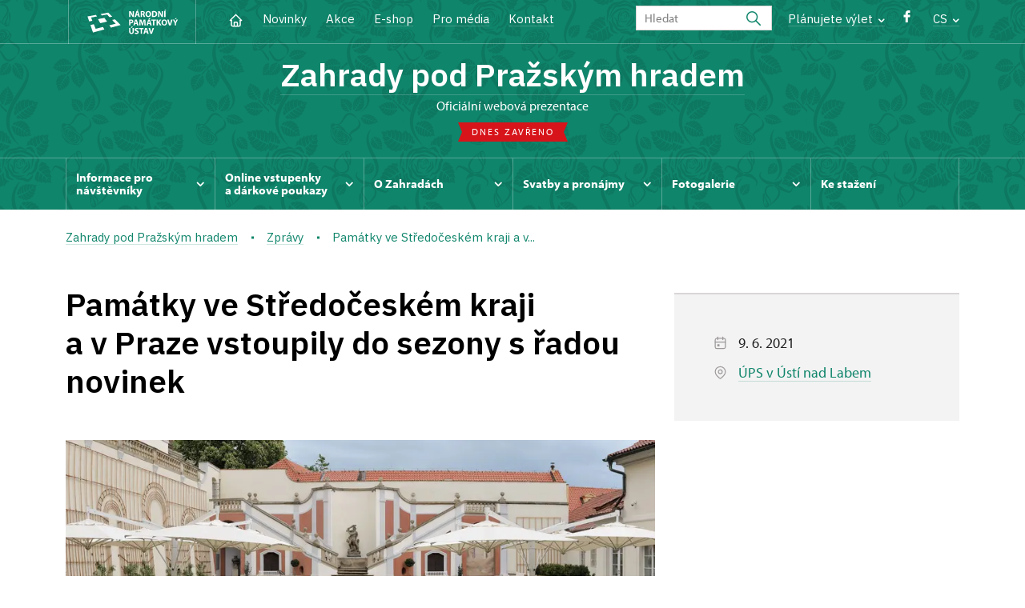

--- FILE ---
content_type: text/html; charset=UTF-8
request_url: https://palacove-zahrady.cz/cs/zpravy/71765-pamatky-ve-stredoceskem-kraji-a-v-praze-vstoupily-do-sezony-s-radou-novinek
body_size: 12670
content:
	<!DOCTYPE html>
	<html lang="cs">
	<head>
								<script async src="https://www.googletagmanager.com/gtag/js?id=UA-77261824-20"></script>
	<script>
		window.dataLayer = window.dataLayer || [];
		function gtag() {dataLayer.push(arguments);}
		gtag('consent', 'default', {
			'ad_storage': 'denied',
			'analytics_storage': 'denied',
			'wait_for_update': 1000
		});
		gtag('js', new Date());
		gtag('config', 'UA-77261824-20');
	</script>
			
																																	
																																																																														
		<title>Památky ve Středočeském kraji a v Praze vstoupily do sezony s řadou novinek - Zahrady pod Pražským hradem</title>
		<meta property="og:type" content="label_website_page" />
<meta name="viewport" content="width=device-width,initial-scale=1" />
<meta http-equiv="Content-Type" content="text/html; charset=utf-8" />
<meta http-equiv="x-ua-compatible" content="ie=edge" />
<meta name="author" content="portadesign.cz" />
<meta property="twitter:card" content="summary_large_image" />
<meta property="og:image" content="https://palacove-zahrady.cz/pamatky/zahrady-pod-prazskym-hradem/fotogalerie/Uvodni%20foto/image-thumb__127821__OgTagImage/new%20karusel%20Zahrady%2001.webp" />
<meta property="twitter:image" content="https://palacove-zahrady.cz/pamatky/zahrady-pod-prazskym-hradem/fotogalerie/Uvodni%20foto/image-thumb__127821__TwitterImage/new%20karusel%20Zahrady%2001.webp" />
<meta property="og:url" content="https://palacove-zahrady.cz/cs/zpravy/71765-pamatky-ve-stredoceskem-kraji-a-v-praze-vstoupily-do-sezony-s-radou-novinek" />
<meta property="og:title" content="Památky ve Středočeském kraji a v Praze vstoupily do sezony s řadou novinek" />
<meta property="twitter:title" content="Památky ve Středočeském kraji a v Praze vstoupily do sezony s řadou novinek" />
<meta property="og:description" content="Návštěvnická sezona na státních památkách ve správě Národního památkového ústavu ve Středočeském kraji a v Praze byla zahájena na začátku června. Do sezony vstoupily památky s řadou novinek. Zahájen byl další ročník projektu Po stopách šlechtických rodů, který se v..." />
<meta property="twitter:description" content="Návštěvnická sezona na státních památkách ve správě Národního památkového ústavu ve Středočeském kraji a v Praze byla zahájena na začátku června. Do sezony vstoupily památky s řadou novinek. Zahájen byl další ročník projektu Po stopách šlechtických rodů, který se v..." />
<meta name="description" content="Návštěvnická sezona na státních památkách ve správě Národního památkového ústavu ve Středočeském kraji a v Praze byla zahájena na začátku června. Do sezony vstoupily památky s řadou novinek. Zahájen byl další ročník projektu Po stopách šlechtických rodů, který se v..." />

						<link rel="preconnect" href="https://use.typekit.net">
<link rel="preconnect" href="https://fonts.googleapis.com">
<link rel="preconnect" href="https://fonts.gstatic.com" crossorigin>
<link rel="stylesheet" href="https://use.typekit.net/ayr3fgs.css">
<link rel="stylesheet" href="https://fonts.googleapis.com/css2?family=IBM+Plex+Sans:wght@400;500;600&display=swap">
				<link rel="apple-touch-icon" sizes="180x180" href="/apple-touch-icon.png">
<link rel="icon" type="image/png" sizes="32x32" href="/favicon-32x32.png">
<link rel="icon" type="image/png" sizes="16x16" href="/favicon-16x16.png">
<link rel="manifest" href="/site.webmanifest">
<link rel="mask-icon" href="/safari-pinned-tab.svg" color="#d92505">
<meta name="msapplication-TileColor" content="#ffffff">
<meta name="theme-color" content="#ffffff">
											<link href="/cache-buster-1698399558/static/css/jquery.fancybox.min.css" media="screen" rel="stylesheet" type="text/css" />
<link href="/cache-buster-1698399558/static/css/jquery.qtip.min.css" media="screen" rel="stylesheet" type="text/css" />
<link href="/cache-buster-1698399558/static/css/jperfect-scrollbar.min.css" media="screen" rel="stylesheet" type="text/css" />
<link href="/cache-buster-1698399558/static/css/jquery-ui.css" media="screen" rel="stylesheet" type="text/css" />
<link href="/cache-buster-1750125817/static/css/style.css" media="screen" rel="stylesheet" type="text/css" />
<link href="/cache-buster-1698399558/static/css/sight-patterns.css" media="screen" rel="stylesheet" type="text/css" />
<link href="/cache-buster-1698399558/static/css/devel-temp.css" media="screen" rel="stylesheet" type="text/css" />
<link href="/cache-buster-1698399558/static/css/print.css" media="print" rel="stylesheet" type="text/css" />
		
					<link rel="stylesheet" href="/build/grid.84fed404.css">
			<link rel="stylesheet" href="/build/styles.bfe436df.css">
		
		
		<link rel="stylesheet" href="/static/js/lib/leaflet/leaflet.css"  crossorigin="" />
		<script src="/static/js/lib/leaflet/leaflet.js"  crossorigin=""></script>
		<script src="https://cdnjs.cloudflare.com/ajax/libs/leaflet-gpx/2.1.2/gpx.min.js" crossorigin=""></script>
	</head>
	<body class="tpl-cs var-a patt-4">
										
		<div id="flash-messages">
			
<div class="container">
	</div>		</div>

																			<header class="header header-sight alt">
	<div class="h_1">
		<div class="container">
			<div class="row">
				<div class="col-md-12">
					<a href="https://www.npu.cz/cs" class="logo-holder" title="Národní památkový ústav - Úvod" target="_self">
						<svg class="icon logo-horizontal">
							<use xlink:href="/static/svg/svg-sprite.svg#logo-horizontal" />
						</svg>
					</a>
					<nav class="main-nav" role="navigation">
						<ul>
							<li class="home">
								<a href="/cs" class="icon-home" title="Úvod" target="_self">
									<?xml version="1.0" encoding="UTF-8"?>
<svg width="19px" height="19px" viewBox="0 0 19 19" version="1.1" xmlns="http://www.w3.org/2000/svg" xmlns:xlink="http://www.w3.org/1999/xlink">
    <g id="Page-1" stroke="none" stroke-width="1" fill="none" fill-rule="evenodd">
        <g id="pamatka_lista" transform="translate(-335.000000, -25.000000)">
            <g id="Group" transform="translate(335.000000, 25.000000)">
                <polygon id="Path" points="0 0 19 0 19 19 0 19"></polygon>
                <polyline id="Path" stroke="#FFFFFF" stroke-width="1.5" stroke-linecap="round" stroke-linejoin="round" points="3.95833333 9.5 2.375 9.5 9.5 2.375 16.625 9.5 15.0416667 9.5"></polyline>
                <path d="M3.95833333,9.5 L3.95833333,15.0416667 C3.95833333,15.9161175 4.66721581,16.625 5.54166667,16.625 L13.4583333,16.625 C14.3327842,16.625 15.0416667,15.9161175 15.0416667,15.0416667 L15.0416667,9.5" id="Path" stroke="#FFFFFF" stroke-width="1.5" stroke-linecap="round" stroke-linejoin="round"></path>
                <path d="M7.375,15.6249997 L7.375,12.6249997 C7.375,12.0727149 7.97195367,11.6249997 8.70833333,11.6249997 L10.0416667,11.6249997 C10.7780463,11.6249997 11.375,12.0727149 11.375,12.6249997 L11.375,15.6249997" id="Path" stroke="#FFFFFF" stroke-width="1.5" stroke-linecap="round" stroke-linejoin="round"></path>
            </g>
        </g>
    </g>
</svg>
								</a>
							</li>
															<li><a href="/cs/zpravy">Novinky</a></li>
															<li><a href="/cs/akce">Akce</a></li>
															<li><a href="/cs/publikace">E-shop</a></li>
															<li><a href="/cs/pro-media">Pro média</a></li>
															<li><a href="/cs/informace-pro-navstevniky/kontakt">Kontakt</a></li>
													</ul>
					</nav>

					<div class="service-nav">
	<div class="search__head-form">
		
<form name="headSearch" method="get" action="https://www.npu.cz/cs/vysledky-vyhledavani" class="search-form">

<input type="hidden" id="headSearch_page" name="headSearch[page]" value="1" />
<input type="text" id="headSearch_query" name="headSearch[query]" placeholder="Hledat" class="text form-input" />

<button type="submit" id="headSearch_send" name="headSearch[send]" class="submit search-submit"><span class="search-ico"></span></button>

<input type="hidden" id="headSearch_section" name="headSearch[section]" value="1266" /><input type="hidden" id="headSearch_offset" name="headSearch[offset]" value="0" /><input type="hidden" id="headSearch_type" name="headSearch[type]" /><input type="hidden" id="headSearch_formId" name="headSearch[formId]" /></form>
	</div>
			<div class="search-freq">
				<a href="javascript:void(0)" class="drop-trig" data-id="search-freq">
		Plánujete výlet
		<span class="ico"><svg height="5" viewBox="0 0 8 5" width="8" xmlns="http://www.w3.org/2000/svg"><path d="m0 0 3 3-3 3" fill="none" stroke="#fff" stroke-linecap="round" stroke-linejoin="round" stroke-width="1.5" transform="matrix(0 1 -1 0 6.75 1.25)"/></svg></span>
	</a>
			<div class="dropdown" id="search-freq" style="display: none;">
	<ul>
		<li>
			<a href="https://www.npu.cz/cs/hrady-a-zamky">
				Plánujete výlet?
			</a>
		</li>
		<li>
			<a href="https://www.npu.cz/cs/hrady-a-zamky/tipy-na-vylet">
				Tipy na výlet
			</a>
		</li>
		<li>
			<a href="https://www.npu.cz/cs/hrady-a-zamky/seznam-pamatek-ve-sprave-npu">
				Hrady, zámky aj. ve správě NPÚ
			</a>
		</li>
		<li>
			<a href="https://www.npu.cz/cs/hrady-a-zamky/neobjevene-pamatky">
				Neobjevené památky
			</a>
		</li>
		<li>
			<a href="https://www.npu.cz/cs/akce">
				Akce na památkách
			</a>
		</li>
	</ul>
</div>
		</div>
		<ul class="socials">
			<li class="fb"><a href="https://www.facebook.com/zahradypodprazskymhradem" title="Facebook" target="_blank" class="no-after-icon"><span class="icon-wrap"><svg class="icon icon-fb"><use xlink:href="/static/svg/svg-sprite.svg#icon-fb" /></svg></span></a></li>
	</ul>
	<div class="lng">
		
											
			
			<a href="javascript:void(0)" class="drop-trig" data-id="lng-drop">
			CS
			<span class="ico"><svg height="5" viewBox="0 0 8 5" width="8" xmlns="http://www.w3.org/2000/svg"><path d="m0 0 3 3-3 3" fill="none" stroke="#fff" stroke-linecap="round" stroke-linejoin="round" stroke-width="1.5" transform="matrix(0 1 -1 0 6.75 1.25)"/></svg></span>
		</a>
		<div class="dropdown" id="lng-drop" style="display: none;">
			<ul class="language">
																								<li>
							<a href="/en" class="no-lng-warning" title="English" target="_self">
								EN
							</a>
						</li>
												</ul>
		</div>
	
	</div>
</div>
					<a class="nav-btn js-toggle-menu" type="button" aria-label="Mobilní menu" data-target="#mobile-menu">
						<span class="menu-text">MENU</span>
						<span class="menu-hamburger__lines">
							<span class="menu-hamburger__line" id="line1"></span>
							<span class="menu-hamburger__line" id="line2"></span>
							<span class="menu-hamburger__line" id="line3"></span>
						</span>
					</a>
				</div>
			</div>
		</div>
	</div>
</header>
<header class="header header-sight alt header-sight-bottom">
	<div class="header-overlay-wrap">
		<div class="header-overlay">
			<div class="h_2">
				<div class="container">
					<div class="row">
						<div class="col-md-12">
							<div class="section-head last">
								<h1 class="section__headline--center"><a href="/cs">Zahrady pod Pražským hradem</a></h1>
								<p class="subhead">oficiální webová prezentace</p>
																	<a href="/cs/informace-pro-navstevniky/navstevni-doba">
										<div class="status closed">
											Dnes zavřeno
										</div>
									</a>
															</div>
						</div>
					</div>
				</div>
			</div>

			<div class="el-fix-wrap">
	<div class="h_3 el-fix">
		<div class="container">
			<div class="row">
				<div class="col-md-12">
					<nav class="block-nav std-nav" role="navigation">
						<ul id="sub-nav" class="ib level-0">
																								<li>
										<div class="pos-r">
											<a href="/cs/informace-pro-navstevniky" data-id="2667" class="main-link">
												<span class="va-m">
													Informace pro návštěvníky
																											<span class="ico"><svg height="5" viewBox="0 0 8 5" width="8" xmlns="http://www.w3.org/2000/svg"><path d="m0 0 3 3-3 3" fill="none" stroke="#fff" stroke-linecap="round" stroke-linejoin="round" stroke-width="1.5" transform="matrix(0 1 -1 0 6.75 1.25)"/></svg></span>
																									</span>
											</a>
																						<div class="sub-nav-wrap clearfix">
												<div class="sub-nav-item level-1" id="2667">
	<ul class="sub-nav">
					<li class="head">
				<a href="/cs/informace-pro-navstevniky">Informace pro návštěvníky</a>
			</li>
					<li>
				<a href="/cs/informace-pro-navstevniky/prohlidkove-okruhy">Prohlídkový okruh</a>
			</li>
					<li>
				<a href="/cs/informace-pro-navstevniky/navstevni-doba">Návštěvní doba</a>
			</li>
					<li>
				<a href="/cs/informace-pro-navstevniky/vstupne">Vstupné</a>
			</li>
					<li>
				<a href="https://www.npu.cz/cs/hrady-a-zamky/seznam-pamatek-ve-sprave-npu/slevy-nebo-vstup-zdarma">Slevy a vstup zdarma</a>
			</li>
					<li>
				<a href="/cs/informace-pro-navstevniky/navstevni-rad">Návštěvní řád</a>
			</li>
					<li>
				<a href="/cs/informace-pro-navstevniky/foceni-a-nataceni-navstevniky">Focení a natáčení</a>
			</li>
					<li>
				<a href="/cs/informace-pro-navstevniky/drony">Drony</a>
			</li>
					<li>
				<a href="/cs/informace-pro-navstevniky/kontakt">Kontakt</a>
			</li>
					<li>
				<a href="/cs/informace-pro-navstevniky/jak-se-k-nam-dostanete">Jak se k nám dostanete</a>
			</li>
			</ul>
</div>											</div>
																					</div>
									</li>
																																<li>
										<div class="pos-r">
											<a href="/cs/online-vstupenky" data-id="11853" class="main-link">
												<span class="va-m">
													Online vstupenky a&nbsp;dárkové poukazy
																											<span class="ico"><svg height="5" viewBox="0 0 8 5" width="8" xmlns="http://www.w3.org/2000/svg"><path d="m0 0 3 3-3 3" fill="none" stroke="#fff" stroke-linecap="round" stroke-linejoin="round" stroke-width="1.5" transform="matrix(0 1 -1 0 6.75 1.25)"/></svg></span>
																									</span>
											</a>
																						<div class="sub-nav-wrap clearfix">
												<div class="sub-nav-item level-1" id="11853">
	<ul class="sub-nav">
					<li class="head">
				<a href="/cs/online-vstupenky">Online vstupenky a dárkové poukazy</a>
			</li>
					<li>
				<a href="/cs/online-vstupenky/online-vstupenky">Online vstupenky</a>
			</li>
					<li>
				<a href="/cs/online-vstupenky/darkove-poukazy">Dárkové poukazy</a>
			</li>
			</ul>
</div>											</div>
																					</div>
									</li>
																																<li>
										<div class="pos-r">
											<a href="/cs/o-zahradach" data-id="2668" class="main-link">
												<span class="va-m">
													O Zahradách
																											<span class="ico"><svg height="5" viewBox="0 0 8 5" width="8" xmlns="http://www.w3.org/2000/svg"><path d="m0 0 3 3-3 3" fill="none" stroke="#fff" stroke-linecap="round" stroke-linejoin="round" stroke-width="1.5" transform="matrix(0 1 -1 0 6.75 1.25)"/></svg></span>
																									</span>
											</a>
																						<div class="sub-nav-wrap clearfix">
												<div class="sub-nav-item level-1" id="2668">
	<ul class="sub-nav">
					<li class="head">
				<a href="/cs/o-zahradach">O Zahradách</a>
			</li>
					<li>
				<a href="/cs/o-zahradach/historie">Historie</a>
			</li>
			</ul>
</div>											</div>
																					</div>
									</li>
																																<li>
										<div class="pos-r">
											<a href="/cs/pronajmy" data-id="5233" class="main-link">
												<span class="va-m">
													Svatby a&nbsp;pronájmy
																											<span class="ico"><svg height="5" viewBox="0 0 8 5" width="8" xmlns="http://www.w3.org/2000/svg"><path d="m0 0 3 3-3 3" fill="none" stroke="#fff" stroke-linecap="round" stroke-linejoin="round" stroke-width="1.5" transform="matrix(0 1 -1 0 6.75 1.25)"/></svg></span>
																									</span>
											</a>
																						<div class="sub-nav-wrap clearfix">
												<div class="sub-nav-item level-1" id="5233">
	<ul class="sub-nav">
					<li class="head">
				<a href="/cs/pronajmy">Svatby a pronájmy</a>
			</li>
					<li>
				<a href="/cs/pronajmy/svatba-v-zahradach">Svatba v Zahradách</a>
			</li>
					<li>
				<a href="/cs/pronajmy/dalsi-informace-a-podminky">Základní informace a podmínky</a>
			</li>
					<li>
				<a href="/cs/pronajmy/cenik-pronajmu">Ceník</a>
			</li>
			</ul>
</div>											</div>
																					</div>
									</li>
																																<li>
										<div class="pos-r">
											<a href="/cs/fotogalerie" data-id="2669" class="main-link">
												<span class="va-m">
													Fotogalerie
																											<span class="ico"><svg height="5" viewBox="0 0 8 5" width="8" xmlns="http://www.w3.org/2000/svg"><path d="m0 0 3 3-3 3" fill="none" stroke="#fff" stroke-linecap="round" stroke-linejoin="round" stroke-width="1.5" transform="matrix(0 1 -1 0 6.75 1.25)"/></svg></span>
																									</span>
											</a>
																						<div class="sub-nav-wrap clearfix">
												<div class="sub-nav-item level-1" id="2669">
	<ul class="sub-nav">
					<li class="head">
				<a href="/cs/fotogalerie">Fotogalerie</a>
			</li>
					<li>
				<a href="/cs/fotogalerie/pozvanka">Video</a>
			</li>
			</ul>
</div>											</div>
																					</div>
									</li>
																																<li>
										<div class="pos-r">
											<a href="/cs/ke-stazeni" class="main-link" target="_self">
												<span class="va-m">
													Ke stažení
																									</span>
											</a>
																					</div>
									</li>
																				</nav>
				</div>
			</div>
		</div>
	</div>
</div>
					</div>
	</div>
</header>

		
		<main class="main-content sight">
																														<div class="breadcrumb breadcrumb-alt">
		<div class="container">
			<div class="breadcrumb__content">
															<a class="breadcrumb__content-item" href="/cs"><span>Zahrady pod Pražským hradem</span></a>
																				<a class="breadcrumb__content-item" href="/cs/zpravy"><span>Zprávy</span></a>
																				<span class="breadcrumb__content-item">Památky ve Středočeském kraji a v...</span>
												</div> 		</div> 	</div> 
	

												
			
<div class="block">
	<div class="container">
		<div class="news-detail">
			<div class="row">
				<div class="col-lg-8">
					<div class="post">
						<div class="section-head last">
							<h1>Památky ve Středočeském kraji a&nbsp;v&nbsp;Praze vstoupily do sezony s&nbsp;řadou novinek</h1>
						</div>
						<div class="post-image">
							<img width="856" height="378" alt="" src="/pamatky/zahrady-pod-prazskym-hradem/fotogalerie/Uvodni%20foto/image-thumb__127821__HeaderImageSmall/new%20karusel%20Zahrady%2001.webp" srcset="/pamatky/zahrady-pod-prazskym-hradem/fotogalerie/Uvodni%20foto/image-thumb__127821__HeaderImageSmall/new%20karusel%20Zahrady%2001.webp 1x, /pamatky/zahrady-pod-prazskym-hradem/fotogalerie/Uvodni%20foto/image-thumb__127821__HeaderImageSmall/new%20karusel%20Zahrady%2001@2x.webp 2x" />
						</div>
						<div class="element-mobile">
							<div class="sidebar">
								<div class="box__gray-border box__metadata box__sidebar">
									<div class="events__item-info events__item-info-sidebar">
																					<p>
												<span class="ico"><svg height="19" viewBox="0 0 19 19" width="19" xmlns="http://www.w3.org/2000/svg"><g fill="none" fill-rule="evenodd"><path d="m0 0h19v19h-19z"/><g stroke="#9d9999" stroke-linecap="round" stroke-linejoin="round" stroke-width="1.2"><rect height="12.666667" rx="2" width="12.666667" x="3.166667" y="3.958333"/><path d="m12.666667 2.375v3.166667"/><path d="m6.333333 2.375v3.166667"/><path d="m3.166667 8.708333h12.666666"/><path d="m6.333333 11.875h1.583333v1.583333h-1.583333z"/></g></g></svg></span>
												9. 6. 2021
											</p>
																																																			<p>
											<span class="ico"><svg height="19" viewBox="0 0 19 19" width="19" xmlns="http://www.w3.org/2000/svg"><g fill="none" fill-rule="evenodd"><path d="m0 0h19v19h-19z"/><g stroke="#9d9999" stroke-linecap="round" stroke-linejoin="round" stroke-width="1.2"><circle cx="9.5" cy="8.708333" r="2.375"/><path d="m13.9784583 13.1867917-3.3590416 3.3590416c-.6182007.6175773-1.61984102.6175773-2.2380417 0l-3.35983333-3.3590416c-2.47322675-2.4733542-2.47315787-6.48333977.00015385-8.956609 2.47331171-2.47326923 6.48329728-2.47326923 8.95660898 0s2.4733806 6.4832548.0001538 8.956609z"/></g></g></svg></span>
											<a href="/cs/ups-usti-nad-labem">
												ÚPS v Ústí nad Labem
											</a>
										</p>
																			</div>
								</div>
							</div>
						</div>
						<div class="post-text">
							<div class="excerpt">
								<p>Návštěvnická sezona na státních památkách ve správě Národního památkového ústavu ve Středočeském kraji a&nbsp;v&nbsp;Praze byla zahájena na začátku června. Do sezony vstoupily památky s&nbsp;řadou novinek. Zahájen byl další ročník projektu Po stopách šlechtických rodů, který se v&nbsp;letošním roce zaměřuje na osvícenskou šlechtu. Památky se zapojí do mnoha společných akcí, jako jsou Víkend otevřených zahrad (11.–13. června) nebo Hradozámecká noc, která se od letošního roku přesouvá na 31. července, poslední červencovou sobotu.</p>
							</div>
							<div class="rte">
								<p align="left">Stejně jako v&nbsp;loňském roce byla sezona odložena z&nbsp;důvodu koronavirové pandemie. Od začátku června je možné zavítat do interiérů památek v&nbsp;rámci skupinových prohlídek s&nbsp;průvodcem, a&nbsp;to ve skupinách do 10&nbsp;osob. Při větší skupině do 30&nbsp;osob (školní výlety nebo skupiny na objednávku) se musí návštěvníci prokázat negativním testem nebo očkováním. Návštěvníci musejí mít při prohlídkách zakryté dýchací cesty respirátorem, dodržovat stanovené rozestupy a&nbsp;dezinfikovat si ruce při vstupu do interiérů. Tyto pokyny platí až do odvolání.</p>

<p align="left">Prohlídku objektu s&nbsp;průvodcem si mohou návštěvníci s&nbsp;předstihem zakoupit online. Vstupenky na časované okruhy lze dál pořídit i&nbsp;na pokladnách objektů. Vzhledem k&nbsp;omezenému počtu osob na prohlídkách a&nbsp;trvajícím protiepidemickým opatřením doporučujeme využít online nákup vstupenky.</p>

<p align="left">Národní památkový ústav v&nbsp;druhé polovině července otevře hlavní budovu zámku <strong>Veltrusy</strong>, která prošla náročnou stavební a&nbsp;restaurátorskou obnovou po povodních. Se zpřístupněním budovy souvisí otevření dvou nových okruhů a&nbsp;doprovodný projekt <em>Zámecké laboratorium: expedice do zámeckého zákulisí</em>. Komplexní obnova objektu zahrnovala zajištění statiky, stavební obnovu, opravy krovů a&nbsp;střešní krytiny, obnovu podlah, oken, dveří, restaurování kamen a&nbsp;kompletní obnovu štuků, maleb i&nbsp;fresek. Vzácné papírové tapety budou instalovány na své původní místo v&nbsp;<em>Malém čínském kabinetu</em> a&nbsp;do <em>Staré ložnice s&nbsp;erby</em> se vrátí původní malované hedvábné tapety. Obnovy se dočkala také sala terrena a&nbsp;hlavní schodiště do zámku. Restaurováním a&nbsp;konzervací prošlo bezmála 2000&nbsp;položek mobiliáře.</p>

<p align="left">Od června se zpřístupnily v&nbsp;<strong>Zahradách pod Pražským hradem</strong> obnovená Ledebourská a&nbsp;Malá Pálffyovská zahrada. První fáze obnovy se zaměřila na svislé konstrukce, opěrné zdi,&nbsp;omítky a&nbsp;koruny zdí. Současně došlo k&nbsp;opravám odvodnění a&nbsp;závlah. Kompletně byla restaurována freska saly terreny v&nbsp;Ledebourské zahradě a&nbsp;fixace&nbsp;jejího zdiva. Byly opraveny a&nbsp;zprovozněny&nbsp;kašny v&nbsp;Ledebourské zahradě. Vegetace v&nbsp;obnovených zahradách doznala výrazných změn. Napadená či odumírající vegetace byla nahrazena, doplněny byly okrasné&nbsp;záhony, výrazně přibylo tulipánových květů nebo záhonů letniček. Na&nbsp;bezpečnost&nbsp;návštěvníků a&nbsp;zahrad dohlíží nový&nbsp;bezpečnostní kamerový systém.</p>

<p align="left">Nejvýznamnější události, které se udály v&nbsp;období renesance na zámku <strong>Březnice</strong>, představí v&nbsp;říjnu tohoto roku nová multimediální a&nbsp;interaktivní expozice prostřednictvím jedné z&nbsp;nejcennějších památek zámku, kterou je cyklus renesanční grafiky <em>Kolowratská svatba</em> vytvořený významným evropským malířem Zikmundem Elsasserem z&nbsp;roku 1580.&nbsp;Cyklus byl vyhotoven na objednávku Ferdinanda II. Tyrolského u&nbsp;příležitosti svatby jeho dvořana Jana Libštejnského z&nbsp;Kolowrat a&nbsp;dvorní dámy Filipíny Welserové Kateřiny z&nbsp;Baymundu. V&nbsp;důsledku příbuzenských svazků Welserů a&nbsp;Kolowratů se cyklus ocitl na březnickém zámku.</p>

<p align="left">Na hradě <strong>Karlštejn</strong> pokračuje obnova vybraných částí hradu. Mimořádná opatření proti šíření koronaviru naštěstí neměla v&nbsp;období ledna až května zásadní vliv na probíhající stavební práce. Někde dokonce umožnila využít období bez návštěvnického provozu k&nbsp;větší aktivitě nebo provádění prací, které by návštěvníky jinak obtěžovaly hlukem, prašností nebo dopravou. Projekt v&nbsp;celkové hodnotě 150&nbsp;milionů korun, který je částečně hrazen z&nbsp;prostředků EU v&nbsp;rámci Integrovaného regionálního operačního programu, bude dokončen do konce roku 2022.&nbsp;Návštěvnický provoz po dobu obnovy nebude narušen.</p>

<p align="left">Správa hradu pro letošek připravila dvě novinky. Každou středu večer v&nbsp;červenci a&nbsp;v&nbsp;srpnu bude připomínat legendární prodej Karlštejna na počátku 20.&nbsp;století a&nbsp;to při speciálních prohlídkách s&nbsp;názvem <em>„Karlštejn na prodej aneb večer s&nbsp;Harrym Jelínkem“</em>. Druhou novinkou jsou pak zbrusu nové scénické prohlídky <em>„Císař není doma, myši mají pré!“</em>, které se odehrají 27.&nbsp;a&nbsp;28.&nbsp;srpna 2021.</p>

<p align="left">Prohlídkové trasy zámku <strong>Žleby</strong> byly rozšířeny o&nbsp;cenné exponáty z&nbsp;depozitářů. Některé z&nbsp;věcí osobní povahy, které patřily majitelům zámku, byly restaurovány a&nbsp;jsou vystaveny vůbec poprvé. Místnosti tak krášlí například historická lůžka doplněná o&nbsp;dobové textilie, zdobené sekretáře a&nbsp;pracovní stolky, mistrně zhotovené tepané či vykládané sady psacího a&nbsp;kancelářského náčiní, dámské i&nbsp;pánské toaletní sady, fotografie, medailony, kresby a&nbsp;akvarelové malby knížecí rodiny Auersperg. Novinkou na trase je rovněž rekonstrukce původní kanceláře kastelána, která přenáší návštěvníky do období První republiky.</p>

<p align="left">Od pátku 11. června zpřístupní hrad <strong>Křivoklát</strong> v&nbsp;konírně expozici s&nbsp;názvem <em>Emil Egon Fürstenberg a&nbsp;Velká pardubická</em>.&nbsp;Představuje spoluzakladatele Velké pardubické, vynikajícího parforsního jezdce a&nbsp;hospodáře rodového majetku na křivoklátském panství. Expozice vysvětluje vznik překážkových dostihů, zrod naší legendární steeplechase a&nbsp;nečekané spojení Křivoklátu s&nbsp;Velkou pardubickou. Obsahuje mimo jiné i&nbsp;originální dresy vítězů Velké pardubické, žokejů Václava Chaloupky, Josefa Váni a&nbsp;Jana Faltejska a&nbsp;další zajímavé předměty.</p>

<p align="left"><strong>Hamousův statek</strong> nacházející se jen několik kilometrů od hradu Křivoklát je cennou ukázkou lidové architektury. Selská usedlost s&nbsp;roubeným obytným domem, zděnými chlévy, stájemi se sýpkou, stodolou a&nbsp;výměnkem v&nbsp;obci s&nbsp;historií sahající do dob prvních Přemyslovců. Zbečno bylo centrem knížecího hvozdu a&nbsp;královským dvorcem, než vedoucí roli převzal hrad Křivoklát. Památka je otevřena o&nbsp;sobotách a&nbsp;nedělích od 9&nbsp;do 16&nbsp;hodin.</p>

<p align="left">Novinkou návštěvnického okruhu, který vede reprezentačními a&nbsp;hostinskými pokoji prvního patra jižního křídla zámku <strong>Konopiště,</strong> je instalace honosné a&nbsp;luxusní pozdně barokní sladké tabule ve stylu <em>à la française</em>. Sladké dezerty podle dobových receptů jsou vystaveny tak, jak byly servírovány v&nbsp;18.&nbsp;století. Pro letošní sezonu připravila správa zámku od června do září cyklus večerních prohlídek částí zámku spojených s&nbsp;rodem&nbsp;Vrtbů, včetně běžně nepřístupných prostor. Vrtbové udržovali bohatý kulturní život; nechávali si vytvořit umělecká díla výtvarného i&nbsp;hudebního rázu u&nbsp;F.&nbsp;M.&nbsp;Kaňky, M. B. Brauna nebo A. Vivaldiho. K&nbsp;tomuto období se váží i&nbsp;aristokracií oblíbené parforsní hony a&nbsp;nádherné vybavení zámeckých salonů. Na prohlídky je nutná předchozí rezervace.</p>

<p align="left">Na 5.&nbsp;a&nbsp;6. července připravil pro návštěvníky<strong> </strong><strong>zámek </strong><strong>Mnichovo Hradiště</strong> oživené prohlídky pod názvem <em>„Valdštejnské kratochvíle“</em><em>.</em> Scénické provázení zámkem nás vrátí do doby osvícenské. Setkáme se s&nbsp;majitelem panství Mnichovo Hradiště, zednářem a&nbsp;vynikajícím muzikantem Vincencem z&nbsp;Valdštejna. Jeho hosty budou Wolfgang&nbsp;Amadeus Mozart, Giacomo Casanova nebo Josef Karel z&nbsp;Valdštejna. Od 28.&nbsp;srpna správa zámku vystaví v&nbsp;sále předků v&nbsp;zámeckém divadle restaurovaný obraz Vincence z&nbsp;Valdštejna. Velkoformátový portrét významného osvícenského šlechtice s&nbsp;hermelínovým pláštěm se symbolicky vrátí na místo, kam původně patřil.</p>

<p align="left">Do roku 2021&nbsp;vstupuje&nbsp;<strong>klášter</strong><strong> Sázava </strong>s&nbsp;osmou restaurovanou klenební malbou v&nbsp;křížové chodbě. Cyklus maleb zachycuje dějiny kláštera v&nbsp;konkrétních událostech. Vznikl jako součást přestavby v&nbsp;letech 1746&nbsp;až 1750.&nbsp;Po zrušení kláštera v&nbsp;roce 1785&nbsp;byl zabílen a&nbsp;v&nbsp;současné době jsou malby znovu restaurovány. Z&nbsp;důvodu velmi špatného podkladu a&nbsp;až 11&nbsp;vrstev přemaleb se jedná o&nbsp;složitou a&nbsp;časově náročnou práci. Zatím posledním restaurovaným polem klenby je výjev s&nbsp;dalším příběhem svatého Prokopa – příběh chlapce Menna a&nbsp;zázrak s&nbsp;loďkou. Restaurátorské práce budou pokračovat i&nbsp;v&nbsp;dalších letech. Další novinkou kláštera je rozšířená nabídka tvůrčích dílen, zejména pro rodiny s&nbsp;dětmi.</p>

<p align="left">Zámek <strong>Mníšek pod Brdy </strong>zahájil letošní sezonu s&nbsp;novým návštěvnickým zázemím, které poskytuje komfortní prostor pro prodej vstupenek i&nbsp;upomínkového zboží. Správa zámku v&nbsp;rámci prvních rozvolňovacích pandemických opatření v&nbsp;květnu zpřístupnila bezprůvodcovskou trasu, konkrétně vyhlídku z&nbsp;věže. Ta nabízí výhled do malebné krajiny v&nbsp;okolí mníšeckého zámku. Návštěvníci z&nbsp;výšky zahlédnou například vysokou střechu bývalého zájezdního hostince, který byl po třicetileté válce vystavěn majitelem mníšeckého panství Servácem Engelem z&nbsp;Engelsflussu nebo kostel sv.&nbsp;Václava postavený v&nbsp;18.&nbsp;století hrabětem Ignácem Unwerthem. Ve věži se mohou zaposlouchat do uklidňujícího zvuku kyvadla a&nbsp;prohlédnout si závaží hodinového stroje.</p>

<p align="left">Základní prohlídkové okruhy a&nbsp;programy pro děti na zámku Mníšek byly inovovány. Pohádková prohlídka s&nbsp;komtesou Karolínou, při které malí návštěvníci vstupují do světa plného pohádek a&nbsp;pověstí, jsou inspirované historickými skutečnostmi. Program pro rodiny s&nbsp;dětmi se koná každou sobotu a&nbsp;je doplněn o&nbsp;výtvarný ateliér, kde si mohou rodiče s&nbsp;dětmi vymalovat sádrové odlitky se zámeckými, pohádkovými, zvířecími nebo květinovými motivy.&nbsp;&nbsp;</p>

<p align="left">Zájem o&nbsp;zříceniny od začátku června potvrzují správy hradů <strong>Točník, Žebrák a&nbsp;Krakovec</strong>. V&nbsp;souvislosti se stávajícími protiepidemickými opatřeními jsou výlety do otevřené krajiny, jejíž součástí jsou majestátní hradní zříceniny, vyhledávané všemi věkovými skupinami, zejména rodinami s&nbsp;předškoláky. Výhodou výletu na zříceninu je prakticky neomezená doba, kterou může rodina strávit v&nbsp;areálu hradu i&nbsp;v&nbsp;bezprostředním okolí. Nový systém vstupného na památky, který si klade za cíl budovat pozitivní vztah ke kulturnímu dědictví od nejmladších generací, zavedl od letošního roku mimo jiné vstup zdarma pro děti do šesti let.</p>

<p align="left">Jednou z&nbsp;novinek zámku <strong>Hořovice</strong> je uspořádání interiéru ložnice kněžny podle historického návrhu z&nbsp;roku 1923, který byl dohledán v&nbsp;zámeckém depozitáři. Další změnou, která bude dokončena do letních prázdnin, je restaurátorská obnova schodišťové haly do podoby krátce po první světové válce. Citlivě se odstraňují černé nepůvodní iluzivní malby z&nbsp;konce 80.&nbsp;let dvacátého století. Návštěvník tak může při prohlídce pozorovat restaurátory při práci.</p>

<p>V letošním roce se návštěvníci mohou těšit na bohatý doprovodný program v&nbsp;rámci cyklu <em>Po stopách šlechtických rodů</em>. Jedenáctý ročník se zaměří na osvícenskou šlechtu a&nbsp;prostřednictvím publikací, výstav, expozic a&nbsp;dalších kulturních a&nbsp;vzdělávacích akcí bude po celý rok připomínat nejvýznamnější osobnosti a&nbsp;fenomény s&nbsp;tímto obdobím spojené. Ze středočeských památek se programu účastní zámky Konopiště a&nbsp;Mnichovo Hradiště.</p>

							</div>
						</div>
					</div>
									</div>
				<div class="col-lg-4">
					<div class="sidebar">
						<div class="element-desktop">
							<div class="box__gray-border box__metadata box__sidebar">
								<div class="events__item-info events__item-info-sidebar">
																			<p>
											<span class="ico"><svg height="19" viewBox="0 0 19 19" width="19" xmlns="http://www.w3.org/2000/svg"><g fill="none" fill-rule="evenodd"><path d="m0 0h19v19h-19z"/><g stroke="#9d9999" stroke-linecap="round" stroke-linejoin="round" stroke-width="1.2"><rect height="12.666667" rx="2" width="12.666667" x="3.166667" y="3.958333"/><path d="m12.666667 2.375v3.166667"/><path d="m6.333333 2.375v3.166667"/><path d="m3.166667 8.708333h12.666666"/><path d="m6.333333 11.875h1.583333v1.583333h-1.583333z"/></g></g></svg></span>
											9. 6. 2021
										</p>
																																														<p>
										<span class="ico"><svg height="19" viewBox="0 0 19 19" width="19" xmlns="http://www.w3.org/2000/svg"><g fill="none" fill-rule="evenodd"><path d="m0 0h19v19h-19z"/><g stroke="#9d9999" stroke-linecap="round" stroke-linejoin="round" stroke-width="1.2"><circle cx="9.5" cy="8.708333" r="2.375"/><path d="m13.9784583 13.1867917-3.3590416 3.3590416c-.6182007.6175773-1.61984102.6175773-2.2380417 0l-3.35983333-3.3590416c-2.47322675-2.4733542-2.47315787-6.48333977.00015385-8.956609 2.47331171-2.47326923 6.48329728-2.47326923 8.95660898 0s2.4733806 6.4832548.0001538 8.956609z"/></g></g></svg></span>
										<a href="/cs/ups-usti-nad-labem">
											ÚPS v Ústí nad Labem
										</a>
									</p>
																	</div>
							</div>
						</div>
					</div>
				</div>
			</div>
		</div>
	</div>
</div>



		</main>

				<footer class="page-footer">
							
						<div class="page-footer__nav">
		<div class="container">
			<div class="row">
				<div class="col-sm-6 col-md-3 mb-3 mb-md-0">
					<nav class="foot-nav"><ul>
	<li><a href="/cs">Domů</a></li>
	<li><a href="/cs/akce">Akce</a></li>
	<li><a href="/cs/zpravy">Zprávy</a></li>
	<li><a href="/cs/publikace">Publikace</a></li>
	<li><a href="/cs/pro-media">Pro média</a></li>
	<li><a href="/cs/informace-pro-navstevniky/kontakt">Kontakty</a></li>
</ul>
</nav>
									</div>
				<div class="col-sm-6 col-md-3 mb-3 mb-md-0">
					<h3>rychlý kontakt</h3>
					<nav class="foot-nav"><p>Zahrady pod Pražským hradem<br />
Valdštejnská 158/14<br />
118 00 Praha 1</p>

<p>+420 257 214 817</p>

<p><a href="mailto:zahrady@npu.cz">zahrady@npu.cz</a></p>
</nav>
				</div>
				<div class="col-sm-6 col-md-3 mb-3 mb-md-0">
					<h3>informace pro návštěvníky</h3>
					<nav class="foot-nav"><ul>
	<li><a href="/cs/informace-pro-navstevniky">Informace pro návštěvníky</a></li>
	<li><a href="/cs/informace-pro-navstevniky/navstevni-doba">Návštěvní doba</a></li>
	<li><a href="/cs/informace-pro-navstevniky/vstupne">Vstupné</a></li>
</ul>
</nav>
				</div>
				<div class="col-sm-6 col-md-3">
					<h3>mohlo by vás zajímat</h3>
					<nav class="foot-nav"><ul>
	<li><a href="/cs/o-zahradach">O zahradách</a></li>
	<li><a href="/cs/fotogalerie">Fotogalerie</a></li>
	<li><a href="/cs/pronajmy">Svatby a pronájmy</a></li>
</ul>
</nav>
				</div>
				<div class="col-12">
											<div class="row">
							<div class="col-lg-8 mt-3">
								<div class="statement">
									<p>Není-li výslovně uvedeno jinak, podléhají fotografie a&nbsp;texty <a href="https://creativecommons.org/licenses/by-nc-nd/3.0/cz/" target="_blank">licenci Creative Commons</a> (CC BY-NC-ND 3.0&nbsp;CZ) (Uveďte autora | Neužívejte dílo komerčně | Nezasahujte do díla). Při užití obsahu uvádějte odkaz na stránky www.npu.cz a&nbsp;„zdroj: Národní památkový ústav“</p>
								</div>
							</div>
						</div>
									</div>
			</div> 		</div> 	</div> 						

							
						<div class="page-footer__copy">
		<div class="container">
			<div class="page-footer__copy-content">
				<div class="page-footer__copy-col">
																																<a href="https://www.npu.cz/cs/o-nas/pravni-ujednani" title="Právní ujednání " target="_self">
								Právní ujednání
							</a>
																																						<a href="https://www.npu.cz/cs/o-nas/prohlaseni-o-pristupnosti" title="Prohlášení o přístupnosti" target="_self">
								Prohlášení o&nbsp;přístupnosti
							</a>
																																						<a href="https://www.npu.cz/cs/o-nas/povinne-zverejnovane-informace/mimosoudni-reseni-spotrebitelskych-sporu" title="Řešení spotřebitelských sporů" target="_self">
								Řešení spotřebitelských sporů
							</a>
																																						<a href="https://www.npu.cz/cs/vop" title="Všeobecné obchodní podmínky" target="_self">
								Všeobecné obchodní podmínky
							</a>
																																						<a href="https://www.npu.cz/cs/podminky-pro-vypujcky-npu" title="Podmínky pro výpůjčky NPÚ" target="_self">
								Podmínky pro výpůjčky NPÚ
							</a>
											
					<a href="mailto:webeditor@npu.cz">webeditor@npu.cz</a>
				</div> 				<div class="page-footer__copy-col">
					<a href="https://www.blue-pool.cz" class="porta-link" target="_blank">Provozuje BluePool s.r.o.</span></a>
				</div> 			</div> 		</div> 	</div> 						</footer>

				<div id="mobile-menu">
	<div class="mobile-menu__header">
				
<form name="mobileSearch" method="get" action="https://www.npu.cz/cs/vysledky-vyhledavani" class="search-form">

<input type="hidden" id="mobileSearch_page" name="mobileSearch[page]" value="1" />
<input type="text" id="mobileSearch_query" name="mobileSearch[query]" placeholder="Hledat" class="text form-input" />

<button type="submit" id="mobileSearch_send" name="mobileSearch[send]" class="submit search-submit"><span class="search-ico"></span></button>

<input type="hidden" id="mobileSearch_section" name="mobileSearch[section]" value="1266" /><input type="hidden" id="mobileSearch_offset" name="mobileSearch[offset]" value="0" /><input type="hidden" id="mobileSearch_type" name="mobileSearch[type]" /><input type="hidden" id="mobileSearch_formId" name="mobileSearch[formId]" /></form>
	</div> 
	<div class="mobile-menu__content mobile-menu__simple">
					<ul class="mobile-menu__content-list" data-level="0">
			<li>
							<a class="mobile-menu__content-list--link menu-dropdown-item" href="#" data-id="m2667">
					Informace pro návštěvníky
					<span class="ico"><svg height="5" viewBox="0 0 8 5" width="8" xmlns="http://www.w3.org/2000/svg"><path d="m0 0 3 3-3 3" fill="none" stroke="#fff" stroke-linecap="round" stroke-linejoin="round" stroke-width="1.5" transform="matrix(0 1 -1 0 6.75 1.25)"/></svg></span>
				</a>
										<ul class="menu-dropdown__list" data-id="m2667">
					<li class="first first-lp">
						<a class="mobile-menu__content-list--link" href="/cs/informace-pro-navstevniky">
							Informace pro návštěvníky
						</a>
					</li>
					<ul class="mobile-menu__content-list mobile-menu__content-list--secondary">
													<li class="first">
				<a class="mobile-menu__content-list--link" href="/cs/informace-pro-navstevniky/prohlidkove-okruhy">
					Prohlídkový okruh
				</a>
			</li>
			<ul class="mobile-menu__content-list mobile-menu__content-list--secondary">
						</ul>
										<li class="first">
				<a class="mobile-menu__content-list--link" href="/cs/informace-pro-navstevniky/navstevni-doba">
					Návštěvní doba
				</a>
			</li>
			<ul class="mobile-menu__content-list mobile-menu__content-list--secondary">
						</ul>
										<li class="first">
				<a class="mobile-menu__content-list--link" href="/cs/informace-pro-navstevniky/vstupne">
					Vstupné
				</a>
			</li>
			<ul class="mobile-menu__content-list mobile-menu__content-list--secondary">
																			<li>
						<a class="mobile-menu__content-list--link" href="https://www.npu.cz/cs/planujete-vylet/nakup-vstupenek/slevy-a-vstup-zdarma">
							Slevy nebo vstup zdarma
						</a>
					</li>
										</ul>
										<li class="first">
				<a class="mobile-menu__content-list--link" href="https://www.npu.cz/cs/hrady-a-zamky/seznam-pamatek-ve-sprave-npu/slevy-nebo-vstup-zdarma">
					Slevy a vstup zdarma
				</a>
			</li>
			<ul class="mobile-menu__content-list mobile-menu__content-list--secondary">
						</ul>
										<li class="first">
				<a class="mobile-menu__content-list--link" href="/cs/informace-pro-navstevniky/navstevni-rad">
					Návštěvní řád
				</a>
			</li>
			<ul class="mobile-menu__content-list mobile-menu__content-list--secondary">
						</ul>
										<li class="first">
				<a class="mobile-menu__content-list--link" href="/cs/informace-pro-navstevniky/foceni-a-nataceni-navstevniky">
					Focení a natáčení
				</a>
			</li>
			<ul class="mobile-menu__content-list mobile-menu__content-list--secondary">
						</ul>
										<li class="first">
				<a class="mobile-menu__content-list--link" href="/cs/informace-pro-navstevniky/drony">
					Drony
				</a>
			</li>
			<ul class="mobile-menu__content-list mobile-menu__content-list--secondary">
						</ul>
										<li class="first">
				<a class="mobile-menu__content-list--link" href="/cs/informace-pro-navstevniky/kontakt">
					Kontakt
				</a>
			</li>
			<ul class="mobile-menu__content-list mobile-menu__content-list--secondary">
						</ul>
										<li class="first">
				<a class="mobile-menu__content-list--link" href="/cs/informace-pro-navstevniky/jak-se-k-nam-dostanete">
					Jak se k nám dostanete
				</a>
			</li>
			<ul class="mobile-menu__content-list mobile-menu__content-list--secondary">
						</ul>
			</ul> 


				</ul> 					</li>
			<li>
							<a class="mobile-menu__content-list--link menu-dropdown-item" href="#" data-id="m11853">
					Online vstupenky a dárkové poukazy
					<span class="ico"><svg height="5" viewBox="0 0 8 5" width="8" xmlns="http://www.w3.org/2000/svg"><path d="m0 0 3 3-3 3" fill="none" stroke="#fff" stroke-linecap="round" stroke-linejoin="round" stroke-width="1.5" transform="matrix(0 1 -1 0 6.75 1.25)"/></svg></span>
				</a>
										<ul class="menu-dropdown__list" data-id="m11853">
					<li class="first first-lp">
						<a class="mobile-menu__content-list--link" href="/cs/online-vstupenky">
							Online vstupenky a dárkové poukazy
						</a>
					</li>
					<ul class="mobile-menu__content-list mobile-menu__content-list--secondary">
													<li class="first">
				<a class="mobile-menu__content-list--link" href="/cs/online-vstupenky/online-vstupenky">
					Online vstupenky
				</a>
			</li>
			<ul class="mobile-menu__content-list mobile-menu__content-list--secondary">
						</ul>
										<li class="first">
				<a class="mobile-menu__content-list--link" href="/cs/online-vstupenky/darkove-poukazy">
					Dárkové poukazy
				</a>
			</li>
			<ul class="mobile-menu__content-list mobile-menu__content-list--secondary">
						</ul>
			</ul> 


				</ul> 					</li>
			<li>
							<a class="mobile-menu__content-list--link menu-dropdown-item" href="#" data-id="m2668">
					O Zahradách
					<span class="ico"><svg height="5" viewBox="0 0 8 5" width="8" xmlns="http://www.w3.org/2000/svg"><path d="m0 0 3 3-3 3" fill="none" stroke="#fff" stroke-linecap="round" stroke-linejoin="round" stroke-width="1.5" transform="matrix(0 1 -1 0 6.75 1.25)"/></svg></span>
				</a>
										<ul class="menu-dropdown__list" data-id="m2668">
					<li class="first first-lp">
						<a class="mobile-menu__content-list--link" href="/cs/o-zahradach">
							O Zahradách
						</a>
					</li>
					<ul class="mobile-menu__content-list mobile-menu__content-list--secondary">
													<li class="first">
				<a class="mobile-menu__content-list--link" href="/cs/o-zahradach/historie">
					Historie
				</a>
			</li>
			<ul class="mobile-menu__content-list mobile-menu__content-list--secondary">
						</ul>
			</ul> 


				</ul> 					</li>
			<li>
							<a class="mobile-menu__content-list--link menu-dropdown-item" href="#" data-id="m5233">
					Svatby a pronájmy
					<span class="ico"><svg height="5" viewBox="0 0 8 5" width="8" xmlns="http://www.w3.org/2000/svg"><path d="m0 0 3 3-3 3" fill="none" stroke="#fff" stroke-linecap="round" stroke-linejoin="round" stroke-width="1.5" transform="matrix(0 1 -1 0 6.75 1.25)"/></svg></span>
				</a>
										<ul class="menu-dropdown__list" data-id="m5233">
					<li class="first first-lp">
						<a class="mobile-menu__content-list--link" href="/cs/pronajmy">
							Svatby a pronájmy
						</a>
					</li>
					<ul class="mobile-menu__content-list mobile-menu__content-list--secondary">
													<li class="first">
				<a class="mobile-menu__content-list--link" href="/cs/pronajmy/svatba-v-zahradach">
					Svatba v Zahradách
				</a>
			</li>
			<ul class="mobile-menu__content-list mobile-menu__content-list--secondary">
						</ul>
										<li class="first">
				<a class="mobile-menu__content-list--link" href="/cs/pronajmy/dalsi-informace-a-podminky">
					Základní informace a podmínky
				</a>
			</li>
			<ul class="mobile-menu__content-list mobile-menu__content-list--secondary">
						</ul>
										<li class="first">
				<a class="mobile-menu__content-list--link" href="/cs/pronajmy/cenik-pronajmu">
					Ceník
				</a>
			</li>
			<ul class="mobile-menu__content-list mobile-menu__content-list--secondary">
						</ul>
			</ul> 


				</ul> 					</li>
			<li>
							<a class="mobile-menu__content-list--link menu-dropdown-item" href="#" data-id="m2669">
					Fotogalerie
					<span class="ico"><svg height="5" viewBox="0 0 8 5" width="8" xmlns="http://www.w3.org/2000/svg"><path d="m0 0 3 3-3 3" fill="none" stroke="#fff" stroke-linecap="round" stroke-linejoin="round" stroke-width="1.5" transform="matrix(0 1 -1 0 6.75 1.25)"/></svg></span>
				</a>
										<ul class="menu-dropdown__list" data-id="m2669">
					<li class="first first-lp">
						<a class="mobile-menu__content-list--link" href="/cs/fotogalerie">
							Fotogalerie
						</a>
					</li>
					<ul class="mobile-menu__content-list mobile-menu__content-list--secondary">
													<li class="first">
				<a class="mobile-menu__content-list--link" href="/cs/fotogalerie/pozvanka">
					Video
				</a>
			</li>
			<ul class="mobile-menu__content-list mobile-menu__content-list--secondary">
						</ul>
			</ul> 


				</ul> 					</li>
			<li>
							<a class="mobile-menu__content-list--link no-childs" href="/cs/ke-stazeni">
					Ke stažení
				</a>
								</li>
				<li class="last">
							<span class="mobile-menu__content-item">
					<a href="/cs/zpravy">Novinky</a>
				</span> 							<span class="mobile-menu__content-item">
					<a href="/cs/akce">Akce</a>
				</span> 							<span class="mobile-menu__content-item">
					<a href="/cs/publikace">E-shop</a>
				</span> 							<span class="mobile-menu__content-item">
					<a href="/cs/pro-media">Pro média</a>
				</span> 							<span class="mobile-menu__content-item">
					<a href="/cs/informace-pro-navstevniky/kontakt">Kontakt</a>
				</span> 					</li>
	</ul> 
			</div> 	<div class="mobile-menu__footer">
							<ul class="socials">
			<li class="fb"><a href="https://www.facebook.com/zahradypodprazskymhradem" title="Facebook" target="_blank" class="no-after-icon"><span class="icon-wrap"><svg class="icon icon-fb"><use xlink:href="/static/svg/svg-sprite.svg#icon-fb" /></svg></span></a></li>
	</ul>
			</div> </div> 

											<script>const ccnstL='https://www.npu.cz/cs/o-nas/povinne-zverejnovane-informace/ochrana-osobnich-udaju',ccnstS='/cookie/ccstyles.min.css',ccnstLang='cs';</script>
				<script defer src="/cookie/ccbundle.min.js"></script>
									<script src="/build/runtime.0be61d76.js" defer preload></script><script src="/build/266.601013ed.js" defer preload></script><script src="/build/main.894f3029.js" defer preload></script>
			<script src="/build/match.42106090.js" defer preload></script>
		
				<!--[if lt IE 8]>
		<script type="text/javascript" src="/static/js/lib/svg4everybody.legacy.min.js" async defer></script>
		<![endif]-->

					<script src="/cache-buster-1698399558/static/js/lib/jquery-1.12.0.min.js"></script>
<script src="/cache-buster-1698399558/static/js/lib/imagesloaded.pkgd.min.js"></script>
<script src="/cache-buster-1698399558/static/js/lib/jquery.twentytwenty.js"></script>
<script src="/cache-buster-1750120515/static/js/lib/maps.js"></script>
<script src="/cache-buster-1698399558/static/js/lib/jquery-ui.js"></script>
<script src="/cache-buster-1722415308/static/js/app.lib.min.js"></script>
<script src="/cache-buster-1750122615/static/js/app.script.js"></script>
<script src="/cache-buster-1698399558/static/js/shop.js"></script>
<script src="/cache-buster-1698399558/static/js/filter.js"></script>
<script src="/cache-buster-1698399558/static/js/lib/svg4everybody.min.js"></script>
		
				<script type="text/javascript" src="https://api.mapy.cz/loader.js"></script>
		<script type="text/javascript">Loader.load();</script>

				
					
			</body>
	</html>
